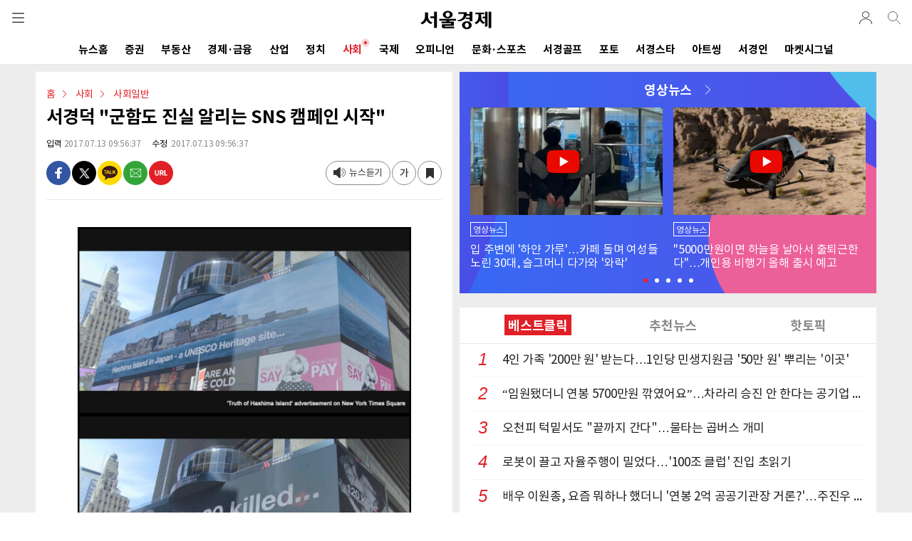

--- FILE ---
content_type: text/html; charset=utf-8
request_url: https://m.sedaily.com/NewsView/1OIGIRUL0L
body_size: 95844
content:


<!DOCTYPE html>
<html xmlns="http://www.w3.org/1999/xhtml" lang="ko" xml:lang="ko">
<head>
    
        <title>서경덕 '군함도 진실 알리는 SNS 캠페인 시작' | 서울경제</title>
        <meta name="title" content="서경덕 '군함도 진실 알리는 SNS 캠페인 시작' | 서울경제" />
        <meta name="description" content="사회 > 사회일반 뉴스: 서경덕 성신여대 교수가 뉴욕 타임스퀘어 전광판에 올렸던 ‘군함도의 진실’ 영상을 재편집해 전 세계에 배포하는 ‘SNS 글로벌..." />
        <meta name="news_keywords" content="" />
        <link rel="image_src" href="https://newsimg.sedaily.com/2017/07/13/1OIGIRUL0L_1.jpg" />
        <meta property="og:url" content="https://m.sedaily.com/NewsView/1OIGIRUL0L/GK0101" />
        <meta property="og:site" content="https://m.sedaily.com/NewsView/1OIGIRUL0L/GK0101" />
        <meta property="og:type" content="article" />
        <meta property="og:title" content="서경덕 '군함도 진실 알리는 SNS 캠페인 시작'" />
        <meta property="og:description" content="사회 > 사회일반 뉴스: 서경덕 성신여대 교수가 뉴욕 타임스퀘어 전광판에 올렸던 ‘군함도의 진실’ 영상을 재편집해 전 세계에 배포하는 ‘SNS 글로벌..." />
        <meta property="og:image" content="https://newsimg.sedaily.com/2017/07/13/1OIGIRUL0L_1.jpg" />
        <meta property="og:image:type" content="image/jpeg" />
        <meta property="og:site_name" content="서울경제">
        <meta property="article:author" content="https://www.facebook.com/sedailythumb/">
        <meta property="article:publisher" content="https://www.facebook.com/sedailythumb/" />
        <meta property="fb:app_id" content="1537222596593765">
        <meta property="article:section" content="사회">
        <meta property="article:section2" content="사회일반">
        <meta property="article:section3" content="">
        <meta property="article:published_time" content="2017-07-13T09:56:37+09:00">
        <!-- twitter tag -->
        <meta name="twitter:card" content="summary_large_image" />
        <meta name="twitter:title" content="서경덕 '군함도 진실 알리는 SNS 캠페인 시작'" />
        <meta name="twitter:description" content="사회 > 사회일반 뉴스: 서경덕 성신여대 교수가 뉴욕 타임스퀘어 전광판에 올렸던 ‘군함도의 진실’ 영상을 재편집해 전 세계에 배포하는 ‘SNS 글로벌..." />
        <meta name="twitter:image" content="https://newsimg.sedaily.com/2017/07/13/1OIGIRUL0L_1.jpg" />
            <meta property="dable:item_id" content="1OIGIRUL0L">
            <meta property="dable:author" content="김민제">
            <meta property="dable:image" content="https://newsimg.sedaily.com/2017/07/13/1OIGIRUL0L_1_m.jpg">
        <meta property="dd:content_id" content="1OIGIRUL0L">
        <meta property="dd:title" content="​서경덕 '군함도 진실 알리는 SNS 캠페인 시작'​">
        <meta property="dd:author" content="김민제">
        <meta property="dd:category" content="사회일반">
        <meta property="dd:published_time" content="2017-07-13T09:56:37+09:00">
        <meta property="dd:modified_time" content="2017-07-13T09:56:37+09:00">
        <meta property="dd:publisher" content="서울경제신문">
        <meta property="dd:availability" content="true">
        <meta property="ngh:id" content="1OIGIRUL0L">
        <meta property="ngh:title" content="​서경덕 '군함도 진실 알리는 SNS 캠페인 시작'​">
        <meta property="ngh:author" content="김민제">
        <meta property="ngh:email" content="summerbreeze@sedaily.com">
        <meta property="ngh:jpart">
        <meta property="ngh:section" content="사회일반">
        <meta property="article:published_time" content="2017-07-13T09:56:37+09:00">
        <meta property="article:modified_time" content="2017-07-13T09:56:37+09:00">



<meta name="robots" content="max-image-preview:large">

<meta http-equiv="Content-Type" content="text/html; charset=utf-8" />
<meta http-equiv="X-UA-Compatible" content="IE=edge" />
<meta name="format-detection" content="telephone=no">
<meta name="viewport" content="initial-scale=1.0,minimum-scale=1.0,maximum-scale=1.0, user-scalable=no">


<link rel="shortcut icon" type="image/x-icon" href="https://img.sedaily.com/Html/Common/sedV2.ico" />
<link rel="icon" href="https://img.sedaily.com/Html/Common/sedV2.ico" type="image/x-icon" />
<link rel="apple-touch-icon-precomposed" sizes="228x228" href="https://img.sedaily.com/Html/Common/favicon-228.png">
<link rel="apple-touch-icon-precomposed" sizes="195x195" href="https://img.sedaily.com/Html/Common/favicon-195.png">
<link rel="apple-touch-icon-precomposed" sizes="152x152" href="https://img.sedaily.com/Html/Common/favicon-152.png">
<link rel="apple-touch-icon-precomposed" sizes="144x144" href="https://img.sedaily.com/Html/Common/favicon-144.png">
<link rel="apple-touch-icon-precomposed" sizes="120x120" href="https://img.sedaily.com/Html/Common/favicon-120.png">
<link rel="apple-touch-icon-precomposed" sizes="114x114" href="https://img.sedaily.com/Html/Common/favicon-114.png">
<link rel="apple-touch-icon-precomposed" sizes="72x72" href="https://img.sedaily.com/Html/Common/favicon-72.png">
<link rel="apple-touch-icon-precomposed" href="https://img.sedaily.com/Html/Common/favicon-57.png">



    <script type="application/ld+json">
        {
            "@context": "http://schema.org",
            "@type": "NewsArticle",
            "mainEntityOfPage": {
            "@type": "WebPage",
            "@id": "https://www.sedaily.com/NewsView/1OIGIRUL0L"
            },
            "headline": "서경덕 &#39;군함도 진실 알리는 SNS 캠페인 시작&#39;",    
            "image": {
            "@type": "ImageObject",
            "url": "https://newsimg.sedaily.com/2017/07/13/1OIGIRUL0L_1.jpg",
            "width": 444,
            "height": 750
            },
            "datePublished": "2017-07-13T09:56:37+09:00",
            "dateModified": "2017-07-13T09:56:37+09:00;",
            "author": {
            "@type": "Person",
            "name": "김민제"
            },
            "publisher": {
            "@type": "Organization",
            "name": "서울경제",
            "logo": {
            "@type": "ImageObject",
            "url": "https://img.sedaily.com/Html/common/logo.png",
            "width": 195,
            "height": 68
        }
        },
        "description": "사회 &gt; 사회일반 뉴스: 서경덕 성신여대 교수가 뉴욕 타임스퀘어 전광판에 올렸던 ‘군함도의 진실’ 영상을 재편집해 전 세계에 배포하는 ‘SNS 글로벌..."
        
        }
    </script>
    <link rel="canonical" href="https://www.sedaily.com/NewsView/1OIGIRUL0L" />
    <link rel="amphtml" href="https://m.sedaily.com/NewsViewAmp/1OIGIRUL0L">


<script src="/Bundle/Js?v=vHlOpBvdzFbgPU6Xtri8un8Av2Tz5D0phvkqdHdf30w1"></script>



<link href="/Bundle/Css?v=RkSO3kKx-r1gXGFubji4V8R3kFNTc_BblmJHsCibL001" rel="stylesheet"/>

        <script type="text/javascript" src="//wcs.naver.net/wcslog.js"></script>
        <script type="text/javascript">if (!wcs_add) var wcs_add = {}; wcs_add["wa"] = "d2c8cc65918200"; wcs_do();</script>
        <script src="/Inc/Js/dable_m.js"></script>


<script type="text/javascript">
    
    var ChkMobile = $.Cookie('mobile');
    if (ChkMobile == "m") {
        $.Cookie('mobile', '', { expires: -1, domain: '.sedaily.com' });
    }

	
    var NClass = "GK0101";
</script>
<script async src="https://securepubads.g.doubleclick.net/tag/js/gpt.js" crossorigin="anonymous"></script>


<script>
    var googletag = googletag || {};
    googletag.cmd = googletag.cmd || [];
</script>




        <script>
    window.dataLayer = window.dataLayer || [];
    dataLayer.push({
        
        "event": "user_details",
        
        "user_id": "",
        
        "gender": "",
        
        "yob": "",
        
        "country": ""
    });
    window.dataLayer = window.dataLayer || [];
    dataLayer.push({
        
        "event": "article_view",
        
        "headline": "서경덕 &quot;군함도 진실 알리는 SNS 캠페인 시작&quot;",
        
        "article_id": "1OIGIRUL0L",
        
        "content_category": "사회",
        
        "content_subcategory":  "사회일반",
        
        "article_type": "",
        
        "author_name": "김민제",
        
        "publish_date": "2017-07-13",
        
        "publish_time": "09:56:37",
        
        "feature_type": "",
        
        "article_tags": ""
    });
    window.dataLayer = window.dataLayer || [];
    dataLayer.push({
        
        "event": "article_info",
        
        "userId": "",
        
        "EnrollClass": "",
        
        "Nid": "1OIGIRUL0L",
        
        "NTitle": "서경덕 &quot;군함도 진실 알리는 SNS 캠페인 시작&quot;",
        
        "NewsOutDate": "2017-07-13",
        
        "NewsOutTime": "09:56:37",
        
        "JName": "김민제",
        
        "JPart": "편집국",
        
        "JPart_Sub": "",
        
        "NClassWeb": "사회",
        
        "NClassWeb_Sub": "사회일반",
        
        "JEmail": "summerbreeze@sedaily.com"
    });
        </script>

<!-- Google Tag Manager (GA4)-->
<script>
    (function (w, d, s, l, i) {
        w[l] = w[l] || []; w[l].push({
            'gtm.start':
                new Date().getTime(), event: 'gtm.js'
        }); var f = d.getElementsByTagName(s)[0],
            j = d.createElement(s), dl = l != 'dataLayer' ? '&l=' + l : ''; j.async = true; j.src =
                'https://www.googletagmanager.com/gtm.js?id=' + i + dl; f.parentNode.insertBefore(j, f);
    })(window, document, 'script', 'dataLayer', 'GTM-NB6HVQ8');</script>
<!-- End Google Tag Manager -->
<!-- sas -->
<script type="text/javascript">
    var _soa = window._soa = window._soa || [];
    var track = 'https://uac.sedaily.com';
    (function () {
        var u = track + "/js/";
        _soa.push(['setTracker', track]);
        _soa.push(['setSid', '01']);
        var d = document, g = d.createElement('script'), s = d.getElementsByTagName('script')[0];
        g.async = true; g.src = u + 'sas.js'; s.parentNode.insertBefore(g, s);
    })();
</script>
<!-- End sas -->

    
    

    
    <script async src="https://pagead2.googlesyndication.com/pagead/js/adsbygoogle.js?client=ca-pub-3417958662512297" crossorigin="anonymous"></script>
</head>
<body>
    
    <div style="position:fixed; top:0; z-index:999; height:100%; width:100%; display:none;" id="commonLayer"></div>

    



<!--header-->
<div id="topMenu">
    <header id="header" class="com_header">
        <div class="gnb" id="commonGnb">
            <div class="sub_logo"><a href="https://m.sedaily.com"><img src="https://img.sedaily.com/V2/Images/logo.svg" alt="서울경제"></a></div>
            <a href="javascript:ShowMenu('allMenu')" class="btn btn_menu" data-transition="slide">전체메뉴</a>

            <!--out클래스 추가시 로그아웃 아이콘 변경-->
            <div class="info_log out">
                <a href="https://account.sedaily.com/login" class="info_btn ">로그인</a>
                <ul class="menu_myinfo">
                    <li><a href="https://m.sedaily.com/Account/MyPage/Journalist">기자 구독</a></li>
                    <li><a href="https://m.sedaily.com/Account/MyPage/Serialization/">연재 구독</a></li>
                    <li><a href="https://m.sedaily.com/News/NewsView/NewsScrapList">저장 기사</a></li>
                    <li><a href="https://account.sedaily.com/myinfo">회원정보</a></li>
                    <li><a href="https://account.sedaily.com/logout">로그아웃</a></li>
                </ul>
            </div>
            
            <a href="/Search" class="btn btn_search"></a>
        </div>
        <div class="gnb" style="display:none" id="newViewGnb">
            <div class="sub_logo">
                <a href="https://m.sedaily.com" class="logo"><img src="https://img.sedaily.com/V2/Images/logo.svg" alt="서울경제"></a>
            </div>
            <div><a href="javascript:void(0)" class="article_tit" id="aticleTitle"></a></div>
            <a href="javascript:ShowMenu('allMenu')" class="btn btn_menu" data-transition="slide">전체메뉴</a>
            <!--out클래스 추가시 로그아웃 아이콘 변경-->
            <div class="info_log out">
                <a href="https://account.sedaily.com/login" class="info_btn ">로그인</a>
                <ul class="menu_myinfo">
                    <li><a href="https://m.sedaily.com/Account/MyPage/journalist">기자 구독</a></li>
                    <li><a href="https://m.sedaily.com/Account/MyPage/Serialization/">연재 구독</a></li>
                    <li><a href="https://m.sedaily.com/News/NewsView/NewsScrapList">저장 기사</a></li>
                    <li><a href="https://account.sedaily.com/myinfo">회원정보</a></li>
                    <li><a href="https://account.sedaily.com/logout">로그아웃</a></li>
                </ul>
            </div>
            <a href="/Search" class="btn btn_search"></a>
            <a class="btn btn_share" id="NewsViewShare" _Nid="" _Title="" _NClass="" _NClassName="" _Img=""></a>
            <div class="bar"></div>
        </div>
        <!--nav-->
        <nav class="gnb-swipe">
            <div class="hide">메뉴 네비게이션</div>
            <ul class="swiper-wrapper">
                        <li class="swiper-slide" id="Menu1_AL"><a href="https://m.sedaily.com/" onclick="MenuLink('/')">뉴스홈<span class="cir"></span></a></li>
                        <li class="swiper-slide" id="Menu1_GA"><a href="https://m.sedaily.com/NewsList/GA" onclick="MenuLink('/GA')">증권<span class="cir"></span></a></li>
                        <li class="swiper-slide" id="Menu1_GB"><a href="https://m.sedaily.com/NewsList/GB" onclick="MenuLink('/GB')">부동산<span class="cir"></span></a></li>
                        <li class="swiper-slide" id="Menu1_GC"><a href="https://m.sedaily.com/NewsList/GC" onclick="MenuLink('/GC')">경제&#183;금융<span class="cir"></span></a></li>
                        <li class="swiper-slide" id="Menu1_GD"><a href="https://m.sedaily.com/NewsList/GD" onclick="MenuLink('/GD')">산업<span class="cir"></span></a></li>
                        <li class="swiper-slide" id="Menu1_GE"><a href="https://m.sedaily.com/NewsList/GE" onclick="MenuLink('/GE')">정치<span class="cir"></span></a></li>
                        <li class="swiper-slide" id="Menu1_GK"><a href="https://m.sedaily.com/NewsList/GK" onclick="MenuLink('/GK')">사회<span class="cir"></span></a></li>
                        <li class="swiper-slide" id="Menu1_GF"><a href="https://m.sedaily.com/NewsList/GF" onclick="MenuLink('/GF')">국제<span class="cir"></span></a></li>
                        <li class="swiper-slide" id="Menu1_GG"><a href="https://m.sedaily.com/NewsList/GG" onclick="MenuLink('/GG')">오피니언<span class="cir"></span></a></li>
                        <li class="swiper-slide" id="Menu1_GH"><a href="https://m.sedaily.com/NewsList/GH" onclick="MenuLink('/GH')">문화&#183;스포츠<span class="cir"></span></a></li>
                        <li class="swiper-slide" id="Menu1_XC"><a href="https://m.sedaily.com/NewsList/XC" onclick="MenuLink('/XC')">서경골프<span class="cir"></span></a></li>
                        <li class="swiper-slide" id="Menu1_PT"><a href="/DigitalNews/G/1/" onclick="MenuLink('/DigitalNews/G/1/')">포토<span class="cir"></span></a></li>
                        <li class="swiper-slide" id="Menu1_GL"><a href="https://m.sedaily.com/NewsList/GL" onclick="MenuLink('/GL')">서경스타<span class="cir"></span></a></li>
                        <li class="swiper-slide" id="Menu1_GV"><a href="https://m.sedaily.com/NewsList/GV" onclick="MenuLink('/GV')">아트씽<span class="cir"></span></a></li>
                <li class="swiper-slide" id="Menu1_SedIn"><a href="https://m.sedaily.com/SedIn/" onclick="MenuLink('/SedIn/')">서경인<span class="cir"></span></a></li>
                <li class="swiper-slide" id="Menu1_MSignal"><a href="https://m.sedaily.com/AwesomeMoney/" onclick="MenuLink('/AwesomeMoney/')">마켓시그널<span class="cir"></span></a></li>
            </ul>
        </nav>
        <!--//nav-->
    </header>
    <!--//header-->
</div>

<div style="position:fixed; display:none; background:#fff; width:100%; height:100%; z-index:199; top:0; overflow:auto;" id="allMenu">
    <header id="header" class="bd">
        <div class="gnb">
            <div class="sub_logo">
                <a href="https://m.sedaily.com"><img src="https://img.sedaily.com/V2/Images/logo.svg" alt="서울경제"></a>
            </div>
            <a href="https://m.sedaily.com" class="btn btn_home">home</a>
            <a href="javascript:ShowMenu('topMenu')" class="btn btn_history">close</a>
        </div>
    </header>
    <div class="content_area">
        <div class="content all_menu_con">
            <!--menu list-->
            <div class="menu_pannel">
                
                <div class="con_tit bd login_area before" id="divLogin">
                    
                    <div class="login"><a href="https://account.sedaily.com/login">로그인</a></div>
                    <a href="https://account.sedaily.com/join" class="join">회원가입</a>
                </div>

                <div class="con_tit bd login_area" style="display:none" id="divLoginInfo">
                    <div class="login" id="divIdInfo"></div>
                    <div class="join">
                        
                        <a href="https://account.sedaily.com/logout">로그아웃</a>
                    </div>
                </div>

                <div class="con_tit bd al_left">뉴스</div>

                <ul class="all_menu_list cefix">
                    <li><a href="https://m.sedaily.com/NewsList/GA/">증권</a></li>
                    <li><a href="https://m.sedaily.com/NewsList/GB/">부동산</a></li>
                    <li><a href="https://m.sedaily.com/NewsList/GC/">경제·금융</a></li>
                    <li><a href="https://m.sedaily.com/NewsList/GD/">산업</a></li>
                    <li><a href="https://m.sedaily.com/NewsList/GE/">정치</a></li>
                    <li><a href="https://m.sedaily.com/NewsList/GK/">사회</a></li>
                    <li><a href="https://m.sedaily.com/NewsList/GF/">국제</a></li>
                    <li><a href="https://m.sedaily.com/NewsList/GG/">오피니언</a></li>
                    <li><a href="https://m.sedaily.com/NewsList/GH/">문화·스포츠</a></li>
                    <li><a href="https://m.sedaily.com/NewsList/XC/">서경골프</a></li>
                    <li><a href="https://m.sedaily.com/DigitalNews/G/1">영상·포토</a></li>
                    <li><a href="https://m.sedaily.com/NewsList/GL/">서경스타</a></li>
                    <li><a href="https://m.sedaily.com/NewsList/GV/">아트씽</a></li>
                </ul>
            </div>
            <!--//menu list-->
            <!--menu list-->
            <div class="menu_pannel">
                <div class="con_tit bd al_left">주요서비스</div>
                <ul class="all_menu_list cefix">
                    <li><a href="https://m.sedaily.com/v/Rank/">주요뉴스</a></li>
                    <li><a href="https://m.sedaily.com/v/RankPopular/">인기뉴스</a></li>
                    <li><a href="https://m.sedaily.com/v/RankAll/">실시간 뉴스</a></li>
                    <li><a href="https://m.sedaily.com/v/Issue/">핫이슈</a></li>
                    <li><a href="https://m.sedaily.com/Cube/">연재</a></li>
                    
                    <li><a href="https://m.sedaily.com/AwesomeMoney">마켓시그널</a></li>
                    <li><a href="https://m.sedaily.com/SedIn">서경IN</a></li>
                    <li><a href="https://m.sedaily.com/Journalist/Content/List/">기자채널</a></li>
                        
                    
                    
                </ul>
            </div>
            <!--//menu list-->
            <!--menu list-->
            <div class="menu_pannel">
                <div class="con_tit bd al_left">서경 e-Paper</div>
                <div class="newsletter_apply">
                    <a href="https://m.sedaily.com/DigitalPaper" class="btn_newsletter">지면 PDF 보기</a>
                </div>
            </div>
            <!--//menu list-->
            <div class="menu_pannel">
                <div class="con_tit bd al_left">패밀리 사이트</div>
                <ul class="all_menu_list cefix">
                    <li><a href="https://signalm.sedaily.com/">시그널</a></li>
                    <li><a href="https://decenter.kr/">디센터</a></li>
                    <li><a href="https://lifejump.co.kr/">라이프점프</a></li>
                      
                    
                    <li><a href="https://m.sentv.co.kr">서울경제TV</a></li>
                            
                    <li><a href="http://www.koreatimes.com">미주한국일보</a></li>
                    <li><a href="https://www.radioseoul1650.com">라디오서울</a></li>
                    
                </ul>
            </div>
            <!--뉴스레터 구독신청-->
            
            <div class="menu_pannel">
                <div class="con_tit bd al_left">뉴스레터 신청</div>
                <div class="newsletter_apply">
                    <a href="javascript:NewsLetterConfirm()" class="btn_newsletter">뉴스레터 신청하기</a>
                </div>
            </div>
            <!--/뉴스레터 구독신청-->
            <!--구독안내-->
            <div class="menu_pannel">
                <div class="con_tit bd al_left">구독 안내</div>
                <div class="newsletter_apply">
                    <a href="https://m.sedaily.com/DigitalPaper/NPaperInfo" class="btn_newsletter">구독 안내</a>
                </div>
            </div>
            <!--/구독안내-->
            <!--공지사항-->
            <div class="menu_pannel">
                <div class="con_tit bd al_left">공지 & 제보</div>
                <div class="newsletter_apply">
                    
                    <a href="https://m.sedaily.com/Info/Board/List/1" class="btn_newsletter">공지사항</a>
                    <a href="https://m.sedaily.com/Info/Company/Jebo" class="btn_newsletter">제보</a>
                </div>
            </div>
            <!--/공지사항-->
        </div>
        <footer id="pop_footer">
            <span>ⓒ 서울경제 </span> All right reserved.
        </footer>
    </div>
</div>



<script type="text/javascript">

    var wd = $(window).width();

    var swiper7 = undefined;

    
    $(document).ready(function () {

        if (CV($.Cookie('ckMemberKey'))) {
            $("#divLogin").hide();

            //로그인 아이콘 노출
            $('.info_log').addClass("out");
            $(".info_log > .info_btn").attr("href", "javascript:void(0)");

            var ckmemberJson = jJson("/memberemail?Email=" + $.Cookie('ckMemberEmail'), "GET");
            var ckMemberEmail = ckmemberJson.ckMemberEmail.split('@');

            $("#divIdInfo").html("<a href='https://m.sedaily.com/Account/MyPage/Journalist'>" + ckMemberEmail[0] + "님</a>")
            $("#divLoginInfo").show();
        } else {
            $('.info_log').removeClass("out");
        }

        //로그인 이미지 클릭
        if ($('.info_log').hasClass('out')) {
            $('.info_btn').click(function () {
                $('.menu_myinfo').toggleClass('show')
            })
        }

        $('body').on('click', function (e) {
            var $tgPoint = $(e.target);
            var $popInfoBtn = $tgPoint.hasClass('info_btn')
            var $popInfoList = $tgPoint.hasClass('menu_myinfo')
            if (!$popInfoBtn && !$popInfoList) {
                $('.menu_myinfo').removeClass('show');
            }
        });

        initSwiper();

        $(window).resize(function () {
            wd = $(window).width();
            initSwiper();
        });
    });


    function initSwiper() {
        var swipe_location = 0;
        //gnb
         swiper7 = new Swiper(".gnb-swipe", {
                slidesPerView: "auto",
            }  );
            var currentUrl = window.location.href;

            //if (currentUrl.includes("Issue")) {
            //    swipe_location = 1;
            //}
            //else if (currentUrl.includes("Cube")) {
            //    swipe_location = 2;
            //}
            //else if (currentUrl.includes("AwesomeMoney")) {
            //    swipe_location = 3;
            //}
            //else if (currentUrl.includes("Digital")) {
            //    swipe_location = 4;
            //}
            //else if (currentUrl.includes("Rank") || currentUrl.includes("RankPopular")) {
            //    swipe_location = 5;
            //}
            if (currentUrl.includes("GD")) {
                swipe_location = 1;
            }
            else if (currentUrl.includes("GE")) {
                swipe_location = 2;
            }
            else if (currentUrl.includes("GK") || currentUrl.includes("GF")) {
                swipe_location = 3;
            }
            else if (currentUrl.includes("GG") || currentUrl.includes("GH")) {
                swipe_location = 5;
            }
            else if (currentUrl.includes("XC")) {
                swipe_location = 8;
            }
            else if (currentUrl.includes("GV") || currentUrl.includes("GL") || currentUrl.includes("Digital")) {
                swipe_location = 10;
            }
            else if (currentUrl.includes("AwesomeMoney")) {
                swipe_location = 12;
            }

        swiper7.slideTo(swipe_location, 500, false);

        //if (wd > 500 && swiper7 != undefined) {
        //    swiper7.destroy();
        //    swiper7 = undefined;
        //}
        //2024.04.23 dblee 서경In(상단 메뉴 제외 )
        if (menuUrl.indexOf('/ELECTION2024') > -1 || menuUrl.indexOf('/SEDIN') > -1 || menuUrl.indexOf('/AWESOMEMONEY') > -1) {
            $(".gnb-swipe").hide();
        }

    }
    //메뉴 링크 class로 구분
    var menuUrl = location.href.toUpperCase();

    if (menuUrl.indexOf('/NEWS') > -1 && menuUrl.indexOf('/NEWSARCHIVE') == -1 && menuUrl.includes('/NewsList')) {
        $('#Menu1_AL').addClass("on");
    } else if (menuUrl.indexOf('/ISSUE') > -1) {
        $('#Menu1_Issue').addClass("on");           //.contents().wrap("<h1></h1>")
    } else if (menuUrl.indexOf('/RANK') > -1) {
        $('#Menu1_Rank').addClass("on");            //.contents().wrap("<h1></h1>")
    } else if (menuUrl.indexOf('/DIGITAL') > -1) {
        $('#Menu1_PT').addClass("on");         //.contents().wrap("<h1></h1>")
    } else if (menuUrl.indexOf('/ELECTION') > -1) {
        $('#Menu1_Election').addClass("on");       //.contents().wrap("<h1></h1>")
    } else if (menuUrl.indexOf('/AWESOMEMONEY') > -1) {
        $('#Menu1_MSignal').addClass("on");         //.contents().wrap("<h1></h1>")
    } else if (menuUrl.indexOf('/NEWSARCHIVE') > -1 || menuUrl.indexOf('/COMMONERROR') > -1
        || menuUrl.indexOf('/ERROR500') > -1 || menuUrl.indexOf('/ERROR404') > -1) {
    } else if (menuUrl.indexOf('/GA') > -1) {
        $('#Menu1_GA').addClass("on");
    } else if (menuUrl.indexOf('/GB') > -1) {
        $('#Menu1_GB').addClass("on");
    } else if (menuUrl.indexOf('/GC') > -1) {
        $('#Menu1_GC').addClass("on");
    } else if (menuUrl.indexOf('/GD') > -1) {
        $('#Menu1_GD').addClass("on");
    } else if (menuUrl.indexOf('/GE') > -1) {
        $('#Menu1_GE').addClass("on");
    } else if (menuUrl.indexOf('/GK') > -1) {
        $('#Menu1_GK').addClass("on");
    } else if (menuUrl.indexOf('/GF') > -1) {
        $('#Menu1_GF').addClass("on");
    } else if (menuUrl.indexOf('/GG') > -1) {
        $('#Menu1_GG').addClass("on");
    } else if (menuUrl.indexOf('/GH') > -1) {
        $('#Menu1_GH').addClass("on");
    } else if (menuUrl.indexOf('/XC') > -1) {
        $('#Menu1_XC').addClass("on");
    } else if (menuUrl.indexOf('/GL') > -1) {
        $('#Menu1_GL').addClass("on");
    } else if (menuUrl.indexOf('/GV') > -1) {
        $('#Menu1_GV').addClass("on");
    } else if (menuUrl.indexOf('/NEWSVIEW') > -1 || menuUrl.indexOf('/ACCOUNT') > -1 || menuUrl.indexOf('/JOURNALIST') > -1 || menuUrl.indexOf('/CUBE') > -1) {
        // NewsView 일경우 NewsView 에서 스크립트 사용
        $('#Menu1_AL').removeClass("on");
    } else {
        // 무조건 메인으로 봄
        $('#Menu1_AL').addClass("on");
    }

    if ("/newsview/1oigirul0l" == "/main/content/_index") {
        $("#commonGnb > .sub_logo").contents().unwrap().wrap("<h1></h1>");
    }

    //gnb
    $("#commonGnb").show();
    $("#header").addClass("com_header");

    if ((menuUrl.indexOf('/NEWSVIEW') > -1)) {
        if ((menuUrl.indexOf('/NEWS/NEWSVIEW/NEWSSCRAPLIST') > -1)) {
            //기사저장 GNB
        } else {
            $("#header").removeClass("com_header").addClass("article_header").show();
            $("#commonGnb").hide();
            $("#newViewGnb").show();
        }
    }

    //2024.02.20 dblee 2024_총선(상단 메뉴 제외)
    //2024.04.23 dblee 서경In(상단 메뉴 제외 )
    if (menuUrl.indexOf('/ELECTION2024') > -1 || menuUrl.indexOf('/SEDIN') > -1 || menuUrl.indexOf('/AWESOMEMONEY') > -1) {
        $(".gnb-swipe").hide();
    }

    

    
    function ShowMenu(_target) {
        $("#allMenu").hide();
        $("#topMenu").show();


        if (_target == "allMenu") {
            $("#topMenu").hide();
            $("#" + _target).show();
            $("#iwm_xbtn").hide();

        } else {
            $("#iwm_xbtn").show();
        }
    }

    
    function TopSearchOpen(_type) {
        $("#scKeyword").val('');
        $("#TopSearch, #searchInfo").hide();
        $("#topMenu").show();


        if (_type == "show") {
            $("#topMenu").hide();
            $("#TopSearch").show();
        }
    }

    
	$("input[id=FooterEmail]").keypress(function (event) {
		if (event.which == 13) {
			$("#FooterEmailWrite").click();
			return false;
		}
	});

    
    function NewsLetterConfirm() {
        // 2023.07.13 m542000 페이지 로드 수정(핸드폰 가로모드시 스크롤 문제)
        location.href = "/News/NewsView/NewsLetterConfirmAjax";
        //commonLayerAjax("/News/NewsView/NewsLetterConfirmAjax");
	}
</script>


    <!--content-->
    <div class="content_area" id="contentArea">
        




        <script>
            googletag.cmd.push(function() {
                var mapping = googletag.sizeMapping().
                    addSize([340, 0], [[336, 280], [1, 1]]).
                    addSize([0, 0], [[300, 250]]).
                    build();

                    googletag.defineSlot('/131439357/M_view_336x280', [[1, 1], [300, 250], [336, 280]], 'div-gpt-ad-1566459419837-0').defineSizeMapping(mapping).addService(googletag.pubads());    //기사뷰 내 박스배너
                    googletag.defineSlot('/131439357/M_relation_text_350x24_00', [[320, 28], [350, 28]], 'div-gpt-ad-1574234260728-0').addService(googletag.pubads());                              //관련기사 하단 한 줄 광고 1
                    googletag.defineSlot('/131439357/M_relation_1text_350x24', [[320, 28], [350, 28]], 'div-gpt-ad-1574234287696-0').addService(googletag.pubads());                                //관련기사 하단 한 줄 광고 2
                    googletag.defineSlot('/131439357/M_byline_6Text_320x210', [[320, 192], [340, 210], [350, 192], [320, 210]], 'div-gpt-ad-1574234398380-0').addService(googletag.pubads());       //시선집중
                    googletag.defineSlot('/131439357/M_middle_8Text_2thumb', [[320, 510], [350, 256], [340, 510], [320, 256]], 'div-gpt-ad-1574237280594-0').addService(googletag.pubads());        //화제집중
                    googletag.defineSlot('/131439357/M_middle_2thumb', [[350, 155], [320, 155]], 'div-gpt-ad-1574238122198-0').addService(googletag.pubads());                                      //하단 포토 광고
                    //googletag.defineSlot('/131439357/M_middle_336x280', [[300, 250], [336, 280]], 'div-gpt-ad-1560324182540-0').defineSizeMapping(mapping).addService(googletag.pubads());          //하단 스퀘어배너
                    googletag.defineSlot('/131439357/M_middle_336x280', [[1, 1], [300, 250], [336, 280]], 'div-gpt-ad-1590126836738-0').defineSizeMapping(mapping).addService(googletag.pubads());  //하단 스퀘어배너
                    //googletag.defineSlot('/131439357/M_view_line_320x50', [320, 50], 'div-gpt-ad-1560324286782-0').addService(googletag.pubads());                                                  //하단 띠 배너
                    googletag.defineSlot('/131439357/M_08_line_320x50', [320, 50], 'div-gpt-ad-1675755256276-0').addService(googletag.pubads());                                                      //2023.02.08 dblee 광고코드 변경
                    // googletag.defineSlot('/131439357/M_view_line_320x50_E', [320, 50], 'div-gpt-ad-1560325685193-0').addService(googletag.pubads());                                                        //하단 띠 배너
                    googletag.defineSlot('/131439357/M_09_bottom_320x365', [[336, 280], [320, 365], 'fluid', [300, 250], [350, 365]], 'div-gpt-ad-1640581683294-0'). addService(googletag.pubads());
                    googletag.defineSlot('/131439357/M_10_view_300x250', [[336, 280], [300, 250]], 'div-gpt-ad-1707113286654-0').addService(googletag.pubads());                                          //2024.02.07 dblee 본문 중간 배너광고 추가

                    googletag.defineSlot('/131439357/M_12_Bottom_300x600', [[300, 250], [336, 280], [300, 600]], 'div-gpt-ad-1750223844043-0').addService(googletag.pubads());                            //2025.06.18 dblee 광고 추가

                        
                        googletag.defineSlot('/131439357/M_Top_320x50', [[2, 2], [320, 70], [350, 70], [320, 100], [320, 50]], 'div-gpt-ad-1560824183613-0').addService(googletag.pubads());        //일반
                        

                    googletag.pubads().enableSingleRequest();
                    googletag.pubads().collapseEmptyDivs(true, true);
                    googletag.enableServices();
                });
        </script>


<script src="/Inc/Js/imageCheckingBox.js"></script>
<div class="content article_wrap">
    <!--left 영역-->
    <div class="col-left">
        <!--메인배너-->

        <!--//메인배너-->
        <div class="con_article f_17">
            <div class="headline">
                        <span class="point">
                            <span><a href="https://m.sedaily.com">홈</a></span>
                            <span><a href="https://m.sedaily.com/RankAll/GK">사회</a></span>
                            <span>사회일반</span>
                        </span>

                <h1>서경덕 &quot;군함도 진실 알리는 SNS 캠페인 시작&quot;</h1>
                <div class="article_info">
                    <span class="url_txt"><em>입력</em>2017.07.13 09:56:37</span>
                    <span class="url_txt">
                        <em>수정</em>

                        2017.07.13 09:56:37
                    </span>
                </div>
                <div class="sns_area">
                    <a href="javascript:SnsShare('fb')" class="btn_face">facebook</a>
                    <a href="javascript:SnsShare('twt')" class="btn_twit">twitter</a>
                    <a href="javascript:SnsShareKkt('')" class="btn_kakao">kakao</a>
                    <a href="javascript:ViewSendEail()" class="btn_email">email</a>
                    <a href="javascript:viewAddressOpen()" class="btn_url">복사</a>
                </div>
                <div class="util_area">

                    
                    <a href="javascript:NewsAudio()" class="btn_listen "><span>뉴스듣기</span></a>
                    <!-- 뉴스 듣는 중일때 나오는 버튼<a href="#" class="btn_listen on"><span>뉴스듣는중</span></a>-->
                    <a href="javascript:void(0)" class="btn_size">가</a>

                    <a href="javascript:SaveNews('1OIGIRUL0L','GK01')" class="btn_bookmark " title="기사저장">저장</a>
                </div>
            </div>

            <div class="article_summary">
                        <p></p>

            </div>
            <div class="article" itemprop="articleBody">
<div class="al_cen"><div class="article_img"><a href="/PhotoViewer/1OIGIRUL0L/1"><span class="photo" style="width:80%"><img src="https://newsimg.sedaily.com/2017/07/13/1OIGIRUL0L_1.jpg" alt="유튜브 영상 캡쳐/ 연합뉴스"><span  class="btn_big"></span></a></span><span class="article_text">유튜브 영상 캡쳐/ 연합뉴스</span></div></div><BR><BR><iframe src="//io1.innorame.com/imp/b3pLEAm49a64.iframe" width="100%" height="66" allowTransparency = "true" marginwidth="0" marginheight="0" hspace="0" vspace="0" frameborder="0" scrolling="no" style="width:280px;min-width:100%;position:relative;"></iframe>서경덕 성신여대 교수가 뉴욕 타임스퀘어 전광판에 올렸던 ‘군함도의 진실’ 영상을 재편집해 전 세계에 배포하는 ‘SNS 글로벌 캠페인’을 13일부터 시작했다고 밝혔다. <BR><BR>이를 위해 지난 3~9일(현지시간) 타임스퀘어에 올렸던 15초 분량의 영상을 30초 분량으로 늘려 재편집했다. 또 한국어, 영어, 중국어, 일본어 등 4개 국어로 “일제강저기 나가사키시 군함도(端島·하시마섬) 탄광에는 조선인 600여 명이 강제 징용돼 120여 명이 목숨을 잃었다. 그러나 일본 정부는 이를 인정하지 않고 역사 왜곡만 계속하고 있다”는 내용을 자막으로 담았다. <BR><BR>서 교수는 이 영상을 유튜브, 페이스북, 인스타그램, 트위터에 올려 전 세계 사용자에게 배포했다. 미국의 핀터레스트·영국 버즈피드·일본 아메바·러시아 얀덱스·중국 유쿠와 바이두 등 주요 10개국 대표 포털사이트와 뉴욕타임스·월스트리트저널·워싱턴포스트·CNN·로이터통신 등 80여 개국 주요 언론사의 트위터에도 영상을 넣었다. <BR><BR><span class=''><div style='text-align: center;max-width: 336px;margin: 0 auto;'><div id='div-gpt-ad-1566459419837-0'><script>googletag.cmd.push(function() { googletag.display('div-gpt-ad-1566459419837-0'); });</script></div></div></span><br>또 세계 50개국 한인회와 유학생 커뮤니티 등에도 영상을 보내 재외동포들의 캠페인 참여를 독려하고 있다.<BR><BR><div class="ad_banner">  <h2>관련기사</h2><div id="dablewidget_6Xg4YLoN" data-widget_id="6Xg4YLoN">  <script>(function (d, a, b, l, e, _) {if (d[b] && d[b].q) return; d[b] = function () { (d[b].q = d[b].q || []).push(arguments) }; e = a.createElement(l);e.async = 1; e.char= 'utf-8'; e.src = '//static.dable.io/dist/plugin.min.js';_ = a.getElementsByTagName(l)[0]; _.parentNode.insertBefore(e, _);})(window, document, 'dable', 'script');dable('setService', 'm.sedaily.com');dable('sendLogOnce');dable('renderWidget', 'dablewidget_6Xg4YLoN');  </script></div></div><BR><BR>서 교수는 “지난주 타임스퀘어 광장 전광판에 영상이 올라간 후 중국과 일본 언론에도 많이 노출되는 등 외신을 통한 ‘2차 홍보’가 이뤄졌다. 특히 강제징용 대상국이었던 중국에서는 30여 개 매체에 소개됐다”면서 “이 영상의 상징성을 활용해 국내외 네티즌과 함께 힘을 모아 SNS를 통한 ‘3차 홍보’를 진행하는 것”이라고 설명했다. 이어 “타임스퀘어 광고는 6천여 명의 네티즌과 영화 ‘군함도’ 제작과 출연진의 후원이 있었기에 가능했다”면서 “이번 캠페인도 SNS 유저들의 ‘공유’, ‘좋아요’, ‘리트윗’ 등의 적극적인 참여가 필요하다”고 말했다.<BR><BR>서 교수는 현재 군함도의 역사 왜곡 현장을 다니며 촬영한 사진과 근거 자료들을 활용해 ‘군함도의 진실-동영상편’을 다국어로 제작 중이다.<BR><BR>/김민제 인턴기자 summerbreeze@sedaily.com

                    <BR><BR>
                    <iframe width="100%" height="90" src="https://ad.adinc.kr/cgi-bin/PelicanC.dll?impr?pageid=096E&out=iframe" allowTransparency="true" marginwidth="0" marginheight="0" hspace="0" vspace="0" frameborder="0" scrolling="no"></iframe>
                            </div>
                <dl class="info_reporter">
                    <dd>김민제 기자</dd>
                </dl>



            
            
                    <div class="banner_mimi">
                        <a href=" https://tv.naver.com/sedaily02?tab=playlist&playlistNo=973982" target="_blank">
                        </a>
                    </div>

            <div class="article_copy" id="article_copy">
                <저작권자 ⓒ 서울경제, 무단 전재 및 재배포 금지>
            </div>



            <div id="div_addition"></div>

            <div id="div_additionV2"></div>

            <div id="div_additionV3"></div>
            <!--기자정보-->
            <!--//기자정보-->

                <div class=" banner ad_banner4">
                    <h2>시선집중</h2>
                    
                        <div id='div-gpt-ad-1574234398380-0'>
                            <script>googletag.cmd.push(function () { googletag.display('div-gpt-ad-1574234398380-0'); });</script>
                        </div>
                    
                    <iframe style="margin-top:20px;margin-bottom:20px;" width="100%" height="140" src="https://ad.adinc.kr/cgi-bin/PelicanC.dll?impr?pageid=090t&out=iframe" allowTransparency="true" marginwidth="0" marginheight="0" hspace="0" vspace="0" frameborder="0" scrolling="no"></iframe>
                </div>
                <div class=" banner ad_banner5">
                    <h2>화제집중</h2>
                    
                        <div id='div-gpt-ad-1574237280594-0'>
                            <script>
                                googletag.cmd.push(function () { googletag.display('div-gpt-ad-1574237280594-0'); });
                            </script>
                        </div>
                </div>
                <div class=" banner ad_banner6">
                    <h2>포토인포</h2>
                    
                        <div id='div-gpt-ad-1574238122198-0' style="margin-bottom:10px;">
                            <script>
                                googletag.cmd.push(function () { googletag.display('div-gpt-ad-1574238122198-0'); });
                            </script>
                        </div>
                </div>
                            <div class="ad_banner7">
                        <div id='div-gpt-ad-1590126836738-0'>
                            <script>
                                googletag.cmd.push(function () { googletag.display('div-gpt-ad-1590126836738-0'); });
                            </script>
                        </div>
                </div>
            <hr></hr>
            
                <div id="realTalkWrap" style="border:none;width:100%;overflow:hidden;">
                    <script type="application/javascript">
                        (function(a, b, c) {if (document.getElementById(a)){return;}const h = document.getElementsByTagName('head')[0];const s = document.createElement('script');
                        s.id=a;s.type='text/javascript';s.charset='utf-8';s.async=true;s.src=b;s.addEventListener("load", function(event) { if(c && typeof c == "function"){ c(); }});h.appendChild(s);
                        })('realtalkpi','//cdn1.hivenature.com/a/realtalk/realtalk.min.js',function(){if(typeof realtalk.init == "function"){realtalk.init('lpXrBXGQ');}});
                    </script>
                </div>
            <hr></hr>
        </div>
    </div>
    <!--//left 영역-->
    <!--right 영역-->
    <div class="col-right">
        <!--메인배너-->
        <div id="main_wid_banner_g640" class="main_wid_banner g640"><div id='div-gpt-ad-1560824183613-0' align='center'><script>googletag.cmd.push(function () { googletag.display('div-gpt-ad-1560824183613-0'); });</script></div></div>
        <!--//메인배너-->
        <!--디지털 뉴스-->
        
        

<div class="bg_digital">
    <div class="digital_news swiper-container" id="digital_news">
        <div class="con_tit al_cen"><a href="/DIGITAL">영상뉴스<span class="btn_more"></span></a></div>
        <div class="photo_list swiper-wrapper">
                    <div class="swiper-slide">
                        <a href="https://m.sedaily.com/NewsView/2K7DJ97228">
                            <span class="thumb_img">

                                <img src="https://newsimg.sedaily.com/2026/01/20/2K7DJ97228_3.jpg">
                                
                                    <span class="ico_movie"></span>
                            </span>
                            <span class="part">영상뉴스</span>
                            <span class="sub_text"> 입 주변에 &#39;하얀 가루&#39;…카페 돌며 여성들 노린 30대, 슬그머니 다가와 &#39;와락&#39;</span>
                        </a>
                    </div>
                    <div class="swiper-slide">
                        <a href="https://m.sedaily.com/NewsView/2K7ADASNK6">
                            <span class="thumb_img">

                                <img src="https://newsimg.sedaily.com/2026/01/13/2K7ADASNK6_3.png">
                                
                                    <span class="ico_movie"></span>
                            </span>
                            <span class="part">영상뉴스</span>
                            <span class="sub_text"> &quot;5000만원이면 하늘을 날아서 출퇴근한다&quot;…개인용 비행기 올해 출시 예고</span>
                        </a>
                    </div>
                    <div class="swiper-slide">
                        <a href="https://m.sedaily.com/NewsView/2K79VQM662">
                            <span class="thumb_img">

                                <img src="https://newsimg.sedaily.com/2026/01/12/2K79VQM662_49.jpg">
                                
                                    <span class="ico_movie"></span>
                            </span>
                            <span class="part">영상뉴스</span>
                            <span class="sub_text">현대차 &#39;로보택시&#39; 타보니…&quot;방어운전 잘 배운 똑똑한 운전병&quot;</span>
                        </a>
                    </div>
                    <div class="swiper-slide">
                        <a href="https://m.sedaily.com/NewsView/2K77LHFC3M">
                            <span class="thumb_img">

                                <img src="https://newsimg.sedaily.com/2026/01/07/2K77LHFC3M_1.gif">
                                
                                    <span class="ico_movie"></span>
                            </span>
                            <span class="part">영상뉴스</span>
                            <span class="sub_text">자동차 디스플레이도 이젠 &#39;롤러블&#39; TCL, OLED 디지털콧픽 공개[CES2026]</span>
                        </a>
                    </div>
                    <div class="swiper-slide">
                        <a href="https://m.sedaily.com/NewsView/2K77K7KTON">
                            <span class="thumb_img">

                                <img src="https://newsimg.sedaily.com/2026/01/07/2K77K7KTON_3.jpg">
                                
                                    <span class="ico_movie"></span>
                            </span>
                            <span class="part">영상뉴스</span>
                            <span class="sub_text"> 정의선도 둘러봤다…이목 쏠린 엔비디아식 자율주행차</span>
                        </a>
                    </div>
                    <div class="swiper-slide">
                        <a href="https://m.sedaily.com/NewsView/2K77K1G2SX">
                            <span class="thumb_img">

                                <img src="https://newsimg.sedaily.com/2026/01/07/2K77K1G2SX_37.jpg">
                                
                                    <span class="ico_movie"></span>
                            </span>
                            <span class="part">영상뉴스</span>
                            <span class="sub_text"> 트럼프 견제에도 中 테크굴기 美 CES서 &#39;활짝&#39; [CES2026]</span>
                        </a>
                    </div>
                    <div class="swiper-slide">
                        <a href="https://m.sedaily.com/NewsView/2K774ATSCR">
                            <span class="thumb_img">

                                <img src="https://newsimg.sedaily.com/2026/01/06/2K774ATSCR_29.jpg">
                                
                                    <span class="ico_movie"></span>
                            </span>
                            <span class="part">영상뉴스</span>
                            <span class="sub_text"> &quot;진짜 사람 아냐?&quot;…현대차 휴머노이드 &#39;아틀라스&#39; 움직임에 쏟아진 환호 [CES 2026]</span>
                        </a>
                    </div>
                    <div class="swiper-slide">
                        <a href="https://m.sedaily.com/NewsView/2K76O2J3UF">
                            <span class="thumb_img">

                                <img src="https://newsimg.sedaily.com/2026/01/05/2K76O2J3UF_3.jpg">
                                
                                    <span class="ico_movie"></span>
                            </span>
                            <span class="part">영상뉴스</span>
                            <span class="sub_text"> 라스베이거스 전광판 독식한 젠슨 황…열기 후끈[CES2026]</span>
                        </a>
                    </div>
                    <div class="swiper-slide">
                        <a href="https://m.sedaily.com/NewsView/2K76OG0XHR">
                            <span class="thumb_img">

                                <img src="https://newsimg.sedaily.com/2026/01/05/2K76OG0XHR_1.gif">
                                
                                    <span class="ico_movie"></span>
                            </span>
                            <span class="part">영상뉴스</span>
                            <span class="sub_text">K-팝 아티스트 &#39;라이즈&#39;, 삼성전자 &#39;더 퍼스트룩&#39;서 AI 비전 홍보[CES2026]</span>
                        </a>
                    </div>
                    <div class="swiper-slide">
                        <a href="https://m.sedaily.com/NewsView/2K76NTRJNS">
                            <span class="thumb_img">

                                <img src="https://newsimg.sedaily.com/2026/01/05/2K76NTRJNS_7.jpg">
                                
                                    <span class="ico_movie"></span>
                            </span>
                            <span class="part">영상뉴스</span>
                            <span class="sub_text"> CES 무대에 아이돌 라이즈 &#39;깜짝&#39; 등장…삼성 AI 전략 공개 현장 눈길 [CES2026]</span>
                        </a>
                    </div>

        </div>
        <!-- Add Pagination -->
        <div class="swiper-pagination"></div>
    </div>
</div>
        <!--//디지털 뉴스-->

        <hr></hr>
        <!-- Begin Dable 하_리스트4_디지털뉴스하단 / For inquiries, visit http://dable.io -->
        <div id="dablewidget_x7y0z5o6" data-widget_id="x7y0z5o6">
            <script>
                (function (d, a, b, l, e, _) {
                    if (d[b] && d[b].q) return; d[b] = function () { (d[b].q = d[b].q || []).push(arguments) }; e = a.createElement(l);
                    e.async = 1; e.charset = 'utf-8'; e.src = '//static.dable.io/dist/plugin.min.js';
                    _ = a.getElementsByTagName(l)[0]; _.parentNode.insertBefore(e, _);
                })(window, document, 'dable', 'script');
                dable('setService', 'm.sedaily.com');
                dable('sendLogOnce');
                dable('renderWidget', 'dablewidget_x7y0z5o6');
            </script>
        </div>
        <!-- End 하_리스트4_디지털뉴스하단 / For inquiries, visit http://dable.io -->
        <hr></hr>

        <!--추천 뉴스-->
        <div class="recomm_area">
            <ul class="tab wid3 con_tit bd">
                <li class="on"><a href="javascript:void(0)" onclick="CommonRightList(this)"><span>베스트클릭</span></a></li>
                <li><a href="javascript:void(0)" onclick="CommonRightList(this)"><span>추천뉴스</span></a></li>
                <li><a href="javascript:void(0)" onclick="CommonRightList(this)"><span>핫토픽</span></a></li>
            </ul>
            
            
            

<div>
    <ul class="com_list fold">
                <li><a href="https://m.sedaily.com/NewsView/2K7D41Z1Q7"><span class="rank_num">1</span>4인 가족 &#39;200만 원&#39; 받는다…1인당 민생지원금 &#39;50만 원&#39; 뿌리는 &#39;이곳&#39;</a></li>
                <li><a href="https://m.sedaily.com/NewsView/2K7D4N2O9U"><span class="rank_num">2</span>“임원됐더니 연봉 5700만원 깎였어요”…차라리 승진 안 한다는 공기업 직원들</a></li>
                <li><a href="https://m.sedaily.com/NewsView/2K7DJEMO7G"><span class="rank_num">3</span>오천피 턱밑서도 &quot;끝까지 간다&quot;…물타는 곱버스 개미</a></li>
                <li><a href="https://m.sedaily.com/NewsView/2K7D3UM0E1"><span class="rank_num">4</span>로봇이 끌고 자율주행이 밀었다…&#39;100조 클럽&#39; 진입 초읽기</a></li>
                <li><a href="https://m.sedaily.com/NewsView/2K7D4UXWWO"><span class="rank_num">5</span>배우 이원종, 요즘 뭐하나 했더니 &#39;연봉 2억 공공기관장 거론?&#39;…주진우 &quot;도넘어&quot;</a></li>
                <li><a href="https://m.sedaily.com/NewsView/2K7D473L9L"><span class="rank_num">6</span>집에서 자놓고 148박 출장비…낙하산CEO는 콩고물만</a></li>
                <li><a href="https://m.sedaily.com/NewsView/2K7D4EWF55"><span class="rank_num">7</span>원가절감 파격 승부수로 애플&#183;샤오미 잡는다</a></li>
                <li><a href="https://m.sedaily.com/NewsView/2K7COQ0MRJ"><span class="rank_num">8</span>&quot;변명할 수 없는 실수&quot;…임성근 셰프, 음주운전 3회 논란에 자필 사과문 공개</a></li>
                <li><a href="https://m.sedaily.com/NewsView/2K7D61ZVKS"><span class="rank_num">9</span>故신해철 집도의 구속 이끌어낸 그 검사…단 9명뿐인 &#39;블랙벨트&#39; 검사 선정</a></li>
                <li><a href="https://m.sedaily.com/NewsView/2K7DJEM4J8"><span class="rank_num">10</span>“오천피?…美 S&amp;P500은 8500 간다”[코주부]</a></li>

    </ul>
    <a href="javascript:void(0)" class="btn_fold g360 bestbtn">더보기</a>
</div>
            
            <div id="dablewidget_WXpW2WlY" data-widget_id="WXpW2WlY" style="display:none">
                <script>
                    (function (d, a, b, l, e, _) {
                        if (d[b] && d[b].q) return; d[b] = function () { (d[b].q = d[b].q || []).push(arguments) }; e = a.createElement(l);
                        e.async = 1; e.charset = 'utf-8'; e.src = '//static.dable.io/dist/plugin.min.js';
                        _ = a.getElementsByTagName(l)[0]; _.parentNode.insertBefore(e, _);
                    })(window, document, 'dable', 'script');
                    dable('setService', 'm.sedaily.com');
                    dable('sendLogOnce');
                    dable('renderWidget', 'dablewidget_WXpW2WlY');
                </script>
            </div>
            
            
            <div style="display:none">
                
                

        <ul class="com_list fold">
            
                <li><a href="https://m.sedaily.com/IssueHot/97"><span class="rank_num">1</span>오천피 눈앞</a></li>
                <li><a href="https://m.sedaily.com/IssueHot/100"><span class="rank_num">2</span>벼랑 끝 홈플러스</a></li>
                <li><a href="https://m.sedaily.com/IssueHot/95"><span class="rank_num">3</span>서학개미</a></li>
                <li><a href="https://m.sedaily.com/IssueHot/99"><span class="rank_num">4</span>美 반도체 관세</a></li>
                <li><a href="https://m.sedaily.com/IssueHot/103"><span class="rank_num">5</span>10&#183;15 부동산 대책</a></li>
                <li><a href="https://m.sedaily.com/IssueHot/85"><span class="rank_num">6</span>프로셈블리</a></li>
                <li><a href="https://m.sedaily.com/IssueHot/102"><span class="rank_num">7</span>패밀리오피스</a></li>
                <li><a href="https://m.sedaily.com/IssueHot/86"><span class="rank_num">8</span>줍줍 리포트</a></li>
                <li><a href="https://m.sedaily.com/IssueHot/63"><span class="rank_num">9</span>주식 초고수는 지금</a></li>
        </ul>
        <a href="javascript:void(0)" class="btn_fold g360 ">더보기</a>



            </div>
        </div>

        <!--//추천 뉴스-->
        
            <hr></hr>
            <div class="banner ad_banner6">
                    <!-- /131439357/M_09_bottom_320x365 -->
                    <div id='div-gpt-ad-1640581683294-0'>
                        <script>
                            googletag.cmd.push(function () { googletag.display('div-gpt-ad-1640581683294-0'); });
                        </script>
                    </div>
            </div>
            <hr></hr>
            <iframe width="100%" height="316" src="https://ad.adinc.kr/cgi-bin/PelicanC.dll?impr?pageid=08Xb&out=iframe" allowTransparency="true" marginwidth="0" marginheight="0" hspace="0" vspace="0" frameborder="0" scrolling="no"></iframe>

        <!--인사이드 뉴스-->
        
        <!--//인사이드 뉴스-->
        <hr></hr>
    </div>

    <!--//right 영역-->
</div>
<form id="NewsCountForm" name="NewsCountForm" method="post" target="hframe">
    <input id="Nid" name="Nid" type="hidden" value="1OIGIRUL0L" />
    <input id="NClass" name="NClass" type="hidden" value="GK0101" />
    <input id="Tool" name="Tool" type="hidden" value="" />
</form>


<div id="NewsSaveAjax"></div>


    <hr class="g360">
    <!-- /131439357/M_12_Bottom_300x600 -->
    <div class="banner_google" style='min-width: 300px; min-height: 250px; text-align: center; display: flex; justify-content: center; '>
        <div id='div-gpt-ad-1750223844043-0'>
            <script>
                googletag.cmd.push(function () { googletag.display('div-gpt-ad-1750223844043-0'); });
            </script>
        </div>
    </div>
    <hr>

                <div id="M_view_line">
                    
                    
                    <!--/131439357/M_view_line_320x50-->
                        <div id='div-gpt-ad-1675755256276-0' style='height:50px; width:320px;margin:0 auto;'>
                            <script>
                                googletag.cmd.push(function () { googletag.display('div-gpt-ad-1675755256276-0'); });
                            </script>
                        </div>
                </div>

        <script type="text/javascript">
    $(function () {
		
		(function (d, a) { d[a] = d[a] || function () { (d[a].q = d[a].q || []).push(arguments) }; }(window, 'dable'));
        //dable('renderWidget', 'dablewidget_Gok3vYov'); 2019.01.11  dblee   dable 광고 교체
        dable('renderWidget', 'dablewidget_6Xgr36lN');

		
		
		(function (d, a) { d[a] = d[a] || function () { (d[a].q = d[a].q || []).push(arguments) }; }(window, 'dable'));
        //dable('renderWidget', 'dablewidget_6oMadLob');
        dable('renderWidget', 'dablewidget_G7ZGO9lW'); // 현재  2019.01.11  dblee   dable 광고 교체

		
		(function (d, a) { d[a] = d[a] || function () { (d[a].q = d[a].q || []).push(arguments) }; }(window, 'dable'));
        //dable('renderWidget', 'dablewidget_jobev6XW'); 2019.01.11  dblee   dable 광고 교체
        dable('renderWidget', 'dablewidget_AlmrgnX1');
	})
        </script>
        <script src="https://cdnjs.cloudflare.com/ajax/libs/he/1.2.0/he.js"></script>
        <script type="text/javascript">
    /*$(function() {
        $(".article_img img").lazyload({
            threshold: 0,                 // 접근 ~px 이전에 로딩을 시도한다.
            load : function(){}           // 로딩시에 이벤트
        });
    });*/

    $(document).ready(function () {

        //M_view_line 광고 취소 버튼
        $('#M_view_line_Btn').click(function () {
            $('#M_view_line').remove();
            $(".btn_listen_b, .btn_top").removeClass("bt50");
            $("#footer").removeClass("footer_article");
        });

        //2023.06.21 dblee 상단 타이틀
        $("#aticleTitle").html("서경덕 &quot;군함도 진실 알리는 SNS 캠페인 시작&quot;");   //gnb Title

        
        $("#snsNid").val("1OIGIRUL0L");
        $("#snsTitle").val("서경덕 '군함도 진실 알리는 SNS 캠페인 시작'");
        $("#snsNClass").val("GK0101");
        $("#snsNClassName").val("사회일반");
        $("#snsImg").val("https://newsimg.sedaily.com/2017/07/13/1OIGIRUL0L_1.jpg");

        //top menu 공유 data
        $("#NewsViewShare").attr({ "_Nid": "1OIGIRUL0L", "_Title": "서경덕 '군함도 진실 알리는 SNS 캠페인 시작'", "_NClass": "GK0101", "_NClassName": "사회일반", "_Img": "https://newsimg.sedaily.com/2017/07/13/1OIGIRUL0L_1.jpg"});

        //댓글 개수
        //LiveCommentCnt();

        //Footer 뉴스 듣기 javascript 삽입
        
        $(".btn_listen_b").attr("onclick", "NewsAudio()");

        // 메뉴 뉴스홈 표시 지우기
        $('#Menu1_News').removeClass('on');

        
        //연재 하단
        jAjax('div_addition', "/News/NewsView/NewsSerial?Nid=1OIGIRUL0L");

        //이슈 하단
        jAjax('div_additionV2', "/News/NewsView/NewsIssue?Nid=1OIGIRUL0L" + "&IsKey=0");


        // 기자바이라인
        if ("True") {
            var JNamePart = he.decode("김민제 기자");
            JNamePart = JNamePart.replace(/&amp;|&#183;/g, function (match) {
                return {'&amp;': '&'}[match];
            });
            JNamePart = JNamePart.replace(/&amp;|&#183;/g, function (match) {
                return {'&#183;': '·'}[match];
            });

            jAjax('div_additionV3', "/News/NewsView/NewsGija?JNamePart=" + JNamePart + "&Nid=1OIGIRUL0L");
        }
    });


    function checkVisible(element, check = 'above') {
        const viewportHeight = $(window).height(); // Viewport Height
        const scrolltop = $(window).scrollTop(); // Scroll Top
        const y = $(element).offset().top;
        const elementHeight = $(element).height();

        // 반드시 요소가 화면에 보여야 할경우
        if (check == "visible")
            return ((y < (viewportHeight + scrolltop)) && (y > (scrolltop - elementHeight)));

        // 화면에 안보여도 요소가 위에만 있으면 (페이지를 로드할때 스크롤이 밑으로 내려가 요소를 지나쳐 버릴경우)
        if (check == "above")
            return ((y < (viewportHeight + scrolltop)));
    }

    // 리소스가 로드 되면 함수 실행을 멈출지 말지 정하는 변수
    let isVisible = false;

    // 이벤트에 등록할 함수
    const func = function () {
        if (!isVisible && checkVisible('#article_copy')) {
            dataLayer.push({
                
                "event": "article_complete",
                
                "page_type": "article",
                
                "headline": "서경덕 &quot;군함도 진실 알리는 SNS 캠페인 시작&quot;",
                
                "article_id": "1OIGIRUL0L",
                
                "content_category": "사회",
                
                "content_subcategory":  "사회일반",
                
                "article_type": "",
                
                "author_id": "",
                
                "author_name": "김민제",
                
                "publish_date": "2017-07-13",
                
                "publish_time": "09:56:37",
                
                "feature_type": "",
                
                "article_tags": "",
                
                "JPart": "편집국",
                
                "JPart_Sub": ""
            });

            isVisible = true;
        }

        // 만일 리소스가 로드가 되면 더이상 이벤트 스크립트가 있을 필요가 없으니 삭제
        isVisible && window.removeEventListener('scroll', func);
    }

    // 스크롤 이벤트 등록
    window.addEventListener('scroll', func);


    
    function LiveCommentCnt() {
        //var UrlIncode = encodeURI("https://www.sedaily.com/NewsView/1OIGIRUL0L/GK0101");
        var UrlIncode = encodeURI("www.sedaily.com/NewsView/1OIGIRUL0L");     //PC 와 refer 동일하게 맞춤    2020.08.24  chbaek
        //UrlIncode = UrlIncode.replace("http://", "");

        $.ajax({
		     type: "get"
            , url: "https://api.livere.net/v1/article/comments/count?referer=" + UrlIncode
		    , timeout: 1000000
            , contentType: "application/json"
            ,beforeSend : function(xhr){
                //xhr.setRequestHeader("x-auth-api-secret", "gvtdfjlDBfiB+2jFnWtIjw=="); //개발키
                //xhr.setRequestHeader("x-auth-api-key","RZBiLjvk2D/C5sf/E6Zww6dEZhmxlqEkR1IGa0BRsvLubhovdAt69i8jFIMXc27FuPp6T1lMbe0K2gLBPi/zUZHtsZLEUW9qJ4VlmdbzZ+8="); //개발키
                xhr.setRequestHeader("x-auth-api-secret", "bnW2iBofYUFOoPEGuF/E4A==");
                xhr.setRequestHeader("x-auth-api-key","7gA3YJXQk4lKFZAghtEZoWB5QKYugEf0NL7wptY3ec3ze9ISmgyYuOzu63HPvST6WSB8CBvFkv7XPcZ7ZEDaPSr68aOVZvwc361qeDx6q0c=");
            }
            , error: function (request, status, error) {   //통신 에러 발생시 처리
            }
            , success: function (response, status, request) { //통신 성공시 처리
                if (response.message == "Success") {
                    $("#riveReCnt").html(response.data.count)
                }
            }
	    });
    }

    
    function RelationNewsShow(_target) {
        $("li[id^=relationNews_]").show();
        $("#relationMore").hide();
    }

    
    function LiverePCMoreV1() {
        var _target = $("#liverePC");

        if (_target.parent().find("a").hasClass("close")) {
           _target.hide().parent().find("a").removeClass("close");
        } else {
            _target.show().parent().find("a").addClass("close");
        }
    }

     
    function RealTalkMore() {
        var _target = $("#realTalkWrap");

        if (_target.parent().find("a").hasClass("close")) {
            _target.hide().parent().find("a").removeClass("close");
            $("#cView").html("댓글보기");
        } else {
            _target.show().parent().find("a").addClass("close");
            $("#cView").html("댓글닫기");
        }
    }

    
    
    var audio = new Audio();
    var audioCurrentTime = 0;

    //2020.04.08 dblee 뉴스듣기 파일 확인 추가
    function NewsAudio() {

        var mp3Url = "";
        $.post("/News/NewsView/ChkNovoNews?Nid=" + "1OIGIRUL0L").done(function (data) {
            mp3Url = data;

            if ($(".btn_listen").hasClass('on')) {
                $(".btn_listen, .btn_listen_b").removeClass('on');
                $(".btn_listen span").text("뉴스듣기");

                audio.pause();
                audioCurrentTime = audio.currentTime;

            } else {
                if (mp3Url != null && mp3Url != "") {       //링크가 있으면 Play
                    console.log(mp3Url);
                    audio.src = mp3Url

                    $(".btn_listen, .btn_listen_b").addClass('on');
                    $(".btn_listen span").text("듣는중");

                    if (audioCurrentTime > 0) {
                        audio.currentTime = audioCurrentTime;
                    }

                    //2020.04.03 dblee 뉴스 듣기 시 클릭 로그
                    var CountryType = navigator.appName;
                    var Country;   //  국가
                    if (CountryType == "Netscape") {
                        Country = navigator.language;
                    } else {
                        Country = navigator.userLanguage;
                    }
                    $.post("/News/NewsView/SetNovoPlay?N=" + "1OIGIRUL0L" + "&C=" + Country);

                    audio.play();
                } else {                                    //링크가 없으면 Make
                    alert("요청하신 뉴스듣기 서비스 제공을 위해 작업 중입니다.\n이 과정은 자동으로 진행되며, 수 분이 걸릴 수 있습니다.");

                    $.post("/News/NewsView/SetNovoNews?Nid=" + "1OIGIRUL0L")
                        .done(function (data) {
                            alert("작업이 완료되었습니다.\n뉴스듣기 버튼을 클릭하시면 서비스가 제공됩니다.");
                            //audio.src = data

                            //$(".btn_listen").attr("href", "javascript:NewsAudio()");
                            //$(".btn_listen_b").attr("onclick", "NewsAudio()");
                    });

                }
            }
        });
    }

    //듣기 끝
    audio.onended = function() {
        $(".btn_listen, .btn_listen_b").removeClass('on');
        $(".btn_listen span").text("뉴스듣기");
    };


    
    function SaveNews(Nid, NClass) {
                
                    setTimeout(function () { openLoading(); }, 1000);	
                    $("#NewsCountForm input[id=Nid]").val(Nid);
                    $("#NewsCountForm input[id=NClass]").val(NClass);
                    jAjax("NewsSaveAjax", "/News/NewsView/NewsSave", "NewsCountForm", "Post");	
                    $("#NewsCountForm input[id=Tool]").val('scrap');
                    jAjax("", "/News/NewsView/SnsCount", "NewsCountForm", "Post");	
                

    }
    // GNB on
    var NClass = "GK";
    $('#Menu1_' + NClass).addClass("on");

    function initSwiper() {
        var swipe_location = 0;
        //gnb
        swiper7 = new Swiper(".gnb-swipe", {
            slidesPerView: "auto",
        });
        var currentUrl = window.location.href;
        if (NClass == "GD") {
            swipe_location = 1;
        }
        else if (NClass == "GE") {
            swipe_location = 2;
        }
        else if (NClass == "GK" || NClass == "GF") {
            swipe_location = 3;
        }
        else if (NClass == "GG" || NClass == "GH") {
            swipe_location = 5;
        }
        else if (NClass == "XC") {
            swipe_location = 8;
        }
        else if (NClass == "GV" || NClass == "GL" || NClass == "Digital") {
            swipe_location = 10;
        }
        else if (NClass == "AwesomeMoney") {
            swipe_location = 12;
        }

        swiper7.slideTo(swipe_location, 500, false);
    }

        </script>
            <script>
                //엠커버 광고
                /*
                if (document.referrer.indexOf("intra.sedaily.com") == -1 && document.referrer.indexOf("cms.sedaily.com") == -1) {
                    (function () {
                        var c = !1,
                            d = "//www.mediacategory.com/servlet/adbnMobileBanner?from=" + escape(document.referrer) + "&s=10656&types=ico_m&bCover=true",
                            e = function () {
                                c = !0;
                                var a = document.getElementsByTagName("head").item(0),
                                    b = document.createElement("script");
                                b.src = d;
                                b.type = "text/javascript";
                                a.appendChild(b)
                            };
                        try {
                            var f = setTimeout(e, 1E3),
                                g = document.getElementsByTagName("head").item(0),
                                a = document.createElement("script");
                            a.src = "//cdn.megadata.co.kr/js/media/1.1/MBSHandler.js";
                            a.type = "text/javascript";
                            a.async ? a.async = !0 : a.defer = !0;
                            a.onload = function () {
                                !0 !== c && (clearTimeout(f), enlipleMBSHandler(enlipleMBSHandler.getProductTypeCode("ico"), enlipleMBSHandler.getMobCode(), 10656).appendScript(d))
                            };
                            g.appendChild(a)
                        } catch (h) {
                            e()
                        }
                    })();
                }
                */

            </script>

    </div>
    <!--//content-->

    

<!--footer-->
<footer id="footer" class=footer_article>
    <div class="ft_sitemap">
        <ul class="all_menu_list cefix">
            <li><a href="https://m.sedaily.com/v/Rank/">주요뉴스</a></li>
            <li><a href="https://m.sedaily.com/v/RankPopular/">인기뉴스</a></li>
            <li><a href="https://m.sedaily.com/v/RankAll/">실시간뉴스</a></li>
            
            <li><a href="https://m.sedaily.com/NewsList/GA/">증권</a></li>
            <li><a href="https://m.sedaily.com/NewsList/GB/">부동산</a></li>
            <li><a href="https://m.sedaily.com/NewsList/GC/">경제·금융</a></li>
            <li><a href="https://m.sedaily.com/NewsList/GD/">산업</a></li>
            <li><a href="https://m.sedaily.com/NewsList/GE/">정치</a></li>
            <li><a href="https://m.sedaily.com/NewsList/GK/">사회</a></li>
            <li><a href="https://m.sedaily.com/NewsList/GF/">국제</a></li>
            <li><a href="https://m.sedaily.com/NewsList/GG/">오피니언</a></li>
            <li><a href="https://m.sedaily.com/NewsList/GH/">문화·스포츠</a></li>
            <li><a href="https://m.sedaily.com/NewsList/XC/">서경골프</a></li>
            <li><a href="https://m.sedaily.com/DigitalNews/G/1/">포토</a></li>
            <li><a href="https://m.sedaily.com/NewsList/GL/">서경스타</a></li>
            <li><a href="https://m.sedaily.com/NewsList/GV/">아트씽</a></li>
            <li><a href="https://m.sedaily.com/SedIn/">서경IN</a></li>
            <li><a href="https://m.sedaily.com/AwesomeMoney">마켓시그널</a></li>
        </ul>
    </div>

    <ul class="f_family">
        <li><a href="https://m.sedaily.com/Info/Company/SvcPrivate" data-f_value="f_private">개인정보취급방침</a></li>
        <li><a href="https://m.sedaily.com/Info/Company/Svcprovision" data-f_value="f_provision">이용약관</a></li>
        
        <li><a href="https://m.sedaily.com/Info/Company/Grievance">고충처리인</a></li>
        <li><a href="https://m.sedaily.com/NewsArchive">뉴스아카이브</a></li>
    </ul>

    <div class="site_info">
        <div class="com_address">주소 : 서울특별시 종로구 율곡로 6 트윈트리타워 B동 14~16층  <span> 대표전화 : 02) 724-8600</span></div>
        <div class="com_info"><span>상호 : 서울경제신문</span><span>사업자번호 : 208-81-10310</span><span>대표자 : 손동영</span><span>등록번호 : 서울 가 00224</span><span>등록일자 : 1988.05.13</span></div>
        <div class="com_info"><span>인터넷신문 등록번호 : 서울 아04065</span> <span>등록일자 : 2016.04.26</span><span>발행일자 : 2016.04.01</span><span>발행 ·편집인 : 손동영</span><span>청소년보호책임자 : 신한수</span></div>

    </div>
    <p class="footer_txt">서울경제를 팔로우 하세요</p>
    <div class="sns_area">
        
        <a href="https://www.instagram.com/seoul_economic/" target="_blank" class="btn_insta">인스타그램</a>
        <a href="https://blog.naver.com/sedaily_1960" target="_blank" class="btn_blog">블로그</a>
        <a href="https://www.facebook.com/seouleconomydaily/" target="_blank" class="btn_face">facebook</a>
        <a href="https://twitter.com/sedaily_com" target="_blank" class="btn_twit">twitter</a>
        <a href="https://www.youtube.com/channel/UCS39xgo-p0XUnbtDSZNYFuQ/featured" target="_blank" class="btn_utv">유튜브</a>
        <a href="https://m.sedaily.com/Info/Company/TelegramNews" target="_top" class="btn_tel f_telegram_news" data-f_value="f_telegram">telegram</a>
    </div>
    <div class="copy_right">
        <div class="info">서울경제의 모든 콘텐트는 저작권법의 보호를 받는 바, 무단 전재·복사·배포 등은 법적 제재를 받을 수 있습니다.</div><br>
        <a href="https://m.sedaily.com" <span="">ⓒ 서울경제</a> All right reserved.
    </div>


        <ul class="system_link  cefix ">
<li><a href="https://www.sedaily.com/NewsView/1OIGIRUL0L?mobile">PC버전</a></li>
            <li><a href="javascript:App()">APP설치</a></li>
        </ul>
</footer>
<!--//footer-->
<div class="toast" style="display: none;" id="toastPop">

</div>
<!--top 버튼-->
    <span class="btn_listen_b bt50  fade_out" id="btnListenB"></span>
<span class='btn_top bt50' id="btnTop">top버튼</span>
<!--폰트사이즈-->
<div class="dimed"></div>
<div class="pop pop_font">
    <span class="btn_pop_x">팝업창 닫기</span>
    <div class="pop_con pop_font">
        <div class="pop_tit">글자크기 설정</div>
        <div class="font_check_area">
            <div class="font_s"><a href="javascript:void(0)"><span></span>가나다라마바사</a></div>
            <div class="font_m"><a href="javascript:void(0)"><span></span>가나다라마바사</a></div>
            <div class="font_l"><a href="javascript:void(0)"><span></span>가나다라마바사</a></div>
        </div>
    </div>
</div>
<!--//폰트사이즈-->
<!--sns 공유 팝업-->
<div class="pop pop_sns">
    
    <script src="https://developers.kakao.com/sdk/js/kakao.min.js"></script>
    <script type="text/javascript">
        Kakao.init('81dc5c96049fe8f8979d1df140f02650');

		
        function SnsShareKkt(Nid) {

            var domain = "https://m.sedaily.com";
            var SnsTitle = $("#snsTitle").val();
            var SnsImageName = $("#snsImg").val();
            var description = "#서울경제신문";

            if (Nid == "") {
                Nid = $("#snsNid").val();
            }

            var Url = domain + "/NewsView/" + Nid;

            if ($.isNumeric($("#snsNid").val())) {   //이슈 링크
                Url = domain + "/IssueDetail?isKey=" + $("#snsNid").val();
            }

            if ($.isNumeric($("#gKey").val())) {
                var UrlCheck = window.location.href;
                if (UrlCheck.includes("DigitalNews") || UrlCheck.includes("Election2025")) {
                    Url = domain + "/GalleryViewer?GKey=" + $("#gKey").val();
                }                
            }
            
            if ($.isNumeric($("#ctKey").val())) {
                Url = domain + "/Cube/CubeCollect/" + $("#ctKey").val();
            }

            if ($("#pageType").val() == "Gijalist") {
                Url = domain + "/journalist/" + $("#jNick").val();
                description = $("#snsTitle").val() + "의 기자채널입니다.";
            }

            if ($("#pageType").val() == "SEDIN") {
                SnsTitle += " 필진";
                Url = domain + "/SedIn/AuthorSerial/" + $("#ctKey").val();
                description = "#서울경제 칼럼니스트의 공간";
            }

            Kakao.Link.sendDefault({
		        objectType: 'feed',
		        content: {
		            title: SnsTitle,
                    description: description,
		            imageUrl: SnsImageName,
		            link: {
                        mobileWebUrl: Url,
                        webUrl: Url
                    },
                    imageWidth: 800,
                    imageHeight: 400
		        }
	        });
        }

        
        $("[id^='Menu1_']").each(function () {
            if ($(this).hasClass("on")) {

                var NghTitle = $(this).find("a").text();
                $('head').append('<meta property="ngh:id" content="' + $(this).attr("id").replace("Menu1_", "") + '" />');

                if ($(this).attr("id").replace("Menu1_", "").toUpperCase() == "RANK") {
                    $(".tab li").each(function (index, item) {

                        if ($(this).hasClass("on")) {
                            NghTitle += " > " + $(this).find("a").text();
                        }
                    });
                }
                $('head').append('<meta property="ngh:title" content="' + NghTitle + '" />');
            }
        });

        //연재 팝업 닫기
        function PopupClose(divType) {
            $("#" + divType + ", .dimed").hide();
        }

        //연재 구독하기
        function ShowCubeLetterPop(_this) {
            if (CV($.Cookie('ckMemberKey'))) {
                $("#scriptCtKey").val($(_this).attr("_ctkey"));
                $("#serialName").html($(_this).attr("_serialname"));
                $("#SerialPop, .dimed").show();
            } else {
                location.href = 'https://account.sedaily.com/login';
            }
        }

        //연재구독취소
        function CubeLetterPop(_this) {
            $("#letterDate").text($(_this).attr("_letterdate"));
            $("#canelSerialName,#canelSerialName2").text($(_this).attr("_serialname"));
            $("#scriptCtKey").val($(_this).attr("_ctkey"));

            $("#SerialPopCansel, .dimed").show();
        }

        //연재구독/취소
        function CubeLetterSet(serial_type) {
            $.post("/News/NewsView/CubeLetterSet", {
                CubeSet_CtKey: $("#scriptCtKey").val()
                , CubeSet_Email: ""
                , CubeSet_Type: serial_type
            })
            .done(function (data, status) {
                if (data.Status == "SUCCESS") {
                    var msg = "완료";
                    var pageType = $("#read_" + $("#scriptCtKey").val()).attr("_cubetype");

                    if (data.CubeSet_Type == "Cancel") {
                        msg = "취소";

                        $("#read_" + $("#scriptCtKey").val()).attr("onclick", "ShowCubeLetterPop(this)").removeClass("sel");
                        PopupClose("SerialPopCansel");

                        if (pageType == "newsview") {
                            $("#read_" + $("#scriptCtKey").val()).html("구독").removeClass("on");;
                        }

                        if (pageType == "sub") {
                            $("#read_" + $("#scriptCtKey").val()).html("구독하기").removeClass("on");;
                        }
                    } else {
                        $("#read_" + $("#scriptCtKey").val()).attr("onclick", "CubeLetterPop(this)").addClass("sel");

                        if (pageType == "sub" || pageType == "newsview") {
                            $("#read_" + $("#scriptCtKey").val()).html("구독중").addClass("on");
                        }
                        PopupClose("SerialPop");
                    }

                    toastMeg("구독이 <span>" + msg + "</span> 되었습니다.");

                } else if (data.Status == "ERROR_1") {
                    alert("작업 중 오류가 발생하였습니다.");
                } else if (data.Status == "ERROR_2") {
                    alert("이메일 값이 유효하지 않습니다.");
                } else if (data.Status == "ERROR_3") {
                    alert("입력 정보가 올바르지 않습니다.");
                }

                //location.reload();
            });
        }

        // 기자 구독
        function ScriptBtn(Option, target) {
            var target = target;
            var Jname = $('#ReadBt_' + target).attr('_name');
            var data = "2026-01-20 오후 2:06:35";
            if ($('#ReadBt_' + target).attr('_date') != null) {
                data = $('#ReadBt_' + target).attr('_date').slice(0, 8).replace(/(\d{4})(\d{2})(\d{2})/g, '$1년 $2월 $3일');
            } else {
                data = data.slice(0, 8).replace(/(\d{4})(\d{2})(\d{2})/g, '$1년 $2월 $3일');
            }
            var OnType = $('#ReadBt_' + target).attr('_OnType');

            // 로그인 상태 확인
            if (!CV($.Cookie('ckMemberKey'))) {
                window.location.href = "https://account.sedaily.com/login";
                return false;
            }

            var ckmemberJson = jJson("/memberemail?Email=" + $.Cookie('ckMemberEmail'), "GET");
            var ckMemberEmail = ckmemberJson.ckMemberEmail;

            $('.dimed').css('display', 'block');
            $('.Gija.round').css('display', 'block');

            $('.GijaNameText').text("'" + Jname + "'");
            $('.UserEmailText').text(ckMemberEmail);

            if (Option == 'script') {
                $('.Gija.pop_tit').html("기자구독")
                $('.Gija.info_read').html(
                    "<span>" + Jname + "</span>의 기사가 출고되면 회원님의 대표 이메일 <span>" + ckMemberEmail + "</span> 로 알려드리겠습니다.<br>" +
                    "여러 기자를 동시에 ‘구독’ 가능하며, 하단의 ‘구독’ 버튼을 누르면 뉴스레터 수신에 동의하는 것으로 간주됩니다.")

                $('.Gija.btn_area').html(
                    "<a href='javascript:ClosePopup(\"" + OnType +"\");'>취소</a>" +
                    "<a href='javascript:Script(1,\"" + target + "\",\"" + OnType + "\")' class= 'black'>구독</a>")

            } else if (Option == 'cancel') {
                $('.Gija.pop_tit').html("기자구독취소")
                $('.Gija.info_read').html(
                    "회원님은 <span>" + data + "</span>부터  <span>'" + Jname + "'</span>를 구독하고 계십니다. <br>" +
                    "구독을 취소하시겠습니까 ? <br>" +
                    "해당 기자를 구독취소 하셔도 서울경제 뉴스레터 수신에 대한 설정값이나 다른 뉴스레터 수신 여부에는 영향을 끼치지 않습니다.")

                $('.Gija.btn_area').html(
                    "<a href='javascript:ClosePopup(\"" + OnType +"\");'>아니오</a>" +
                    "<a href='javascript:Script(2,\"" + target + "\",\"" + OnType + "\")' class='black''>네</a>")
            }
        }
        function ClosePopup() {
            $(".dimed").css("display", "none");
            $(".Gija.round").css("display", "none");
            //location.reload();
        }

        // 구독하기
        function Script(dType, jid, OnType) {
            jAjax("divScript", "/Journalist/Content/ScriptUpdate?dType=" + dType + "&jId=" + jid + "&OnType=" + OnType);
        }

        // 구독 완료 동작
        function CompletScript(dType, ret, Jid, OnType) {
            if (dType == 1) {
                if (ret == 2) {
                    alert("이미 구독중입니다.");
                }
                else if (ret == 1) {
                    if (OnType == 'index') {
                        $("#ReadBt_" + Jid).attr("onclick", "ScriptBtn('cancel','" + Jid +"')").addClass("sel").html('구독중');
                    }
                    if (OnType == 'view') {
                        $("#ReadBt_" + Jid).attr("onclick", "ScriptBtn('cancel','" + Jid + "')").addClass("on").html('구독중');
                    }
                    if (OnType == 'list') {
                        $("#ReadBt_" + Jid).attr("onclick", "ScriptBtn('cancel','" + Jid + "')").addClass("sel")
                    }
                    toastMeg("구독이 <span>완료</span>되었습니다.");
                }
                else {
                    alert("서버통신 오류입니다. 잠시 후 시도해 주세요.==8==");
                }
            }
            else if (dType == 2) {
                if (ret == 1) {
                    toastMeg("구독이 <span>취소</span>되었습니다.");
                    if (OnType == 'index') {
                        $("#ReadBt_" + Jid).attr("onclick", "ScriptBtn('script','" + Jid + "')").removeClass("sel").html('구독하기');
                    }
                    if (OnType == 'view') {
                        $("#ReadBt_" + Jid).attr("onclick", "ScriptBtn('script','" + Jid + "')").removeClass("on").html('구독');
                    }
                    if (OnType == 'list') {
                        $("#ReadBt_" + Jid).attr("onclick", "ScriptBtn('script','" + Jid + "')").removeClass("sel");
                    }
                }
                else {
                    alert("서버통신 오류입니다. 잠시 후 시도해 주세요.==9==");
                }
            }
            ClosePopup();
        }

        //메시지 팝업
        function toastMeg(text) {
            $("#toastPop").html(text);

            showToast();
        }

        var msgTimer = 0;
        function showToast() {
            clearToast();
            setTimeout(function () {
                $('.toast').fadeIn(500, function () {
                    msgTimer = setTimeout(function () {
                        $('.toast').fadeOut(500);
                    }, 3000);
                });
            }, 200);
        }

        function clearToast() {
            if (msgTimer != 0) {
                clearTimeout(msgTimer);
                msgTimer = 0;
            }
        }

    </script>

    <input type="hidden" id="snsUrl" value="https://m.sedaily.com">
    <input type="hidden" id="snsNid">
    <input type="hidden" id="snsTitle">
    <input type="hidden" id="snsNClass">
    <input type="hidden" id="snsNClassName">
    <input type="hidden" id="snsImg">
    <input type="hidden" id="gKey">
    <input type="hidden" id="pageType">
    <input type="hidden" id="ctKey">
    <input type="hidden" id="jNick">
    <a class="btn_pop_x">팝업창 닫기</a>
    <div class="pop_con">
        <div class="pop_tit">공유하기</div>
        <div class="sns_area">
            <a href="javascript:SnsShare('fb')" class="btn_face">facebook</a>
            <a href="javascript:SnsShare('twt')" class="btn_twit">twitter</a>
            <a href="javascript:SnsShareKkt('')" class="btn_kakao">kakao</a>
            <a href="javascript:ViewSendEail()" class="btn_email">email</a>
            <a href="javascript:viewAddressOpen()" class="btn_url">복사</a>
        </div>
    </div>
</div>
<!--//sns 공유 팝업-->
<div id="NewsLetterPopAjax"></div>
<iframe name="hframe" id="hframe" src="about:blank" width="0" height="0" frameborder="0" scrolling="no" style="display:none;" title="내용없음"></iframe>

<!--연재구독-->
<input type="hidden" id="scriptCtKey" name="scriptCtKey" value="" />
<div class="pop round" style="display: none;" id="SerialPop">
    <div class="pop_con">
        <div class="pop_tit">연재 구독</div>
        <div class="info_read">
            <span id="serialName"></span>의 기사가 출고되면 회원님의 대표 이메일 <span></span>로 알려드리겠습니다.<br>
            여러 연재를 동시에 ‘구독’ 가능하며, 하단의 ‘구독’ 버튼을 누르면 뉴스레터 수신에 동의하는 것으로 간주됩니다.
        </div>
        <div class="btn_area">
            <a href="javascript:PopupClose('SerialPop')">취소</a>
            <a href="javascript:CubeLetterSet('Regist')" class="black">구독</a>
        </div>
    </div>
</div>

<!--연재구독취소-->
<div class="pop round" style="display:none;" id="SerialPopCansel">
    <div class="pop_con">
        <div class="pop_tit">연재 구독취소</div>
        <div class="info_read">
            회원님은 <span id="letterDate"></span>부터 <span id="canelSerialName"></span>을(를) 구독하고 계십니다. <br>
            구독을 취소하시겠습니까?<br>
            해당 구독 취소의 효과는 ‘<em id="canelSerialName2"></em>’에 한정되며, 서울경제 뉴스레터 수신에 대한 설정값이나 다른 뉴스레터 수신 여부에는 영향을 끼치지 않습니다.
        </div>
        <div class="btn_area">
            <a href="javascript:PopupClose('SerialPopCansel')">아니오</a>
            <a href="javascript:CubeLetterSet('Cancel')" class="black">네</a>
        </div>
    </div>
</div>

<!--기자구독 팝업-->
<div class="Gija pop round" style="display: none;">
    <div class="pop_con">
        <div class="Gija pop_tit"></div>
        <div class="Gija info_read">
        </div>
        <div class="Gija btn_area">

        </div>
    </div>
</div>

</body>
</html>

--- FILE ---
content_type: text/html; charset=utf-8
request_url: https://m.sedaily.com/News/NewsView/NewsSerial?Nid=1OIGIRUL0L&_=1768885598032
body_size: 204
content:






<script type="text/javascript">
    $(document).ready(function () {
                
                $("#div_addition").css("display", "none");
                

    });
</script>




--- FILE ---
content_type: text/html; charset=utf-8
request_url: https://www.google.com/recaptcha/api2/aframe
body_size: 267
content:
<!DOCTYPE HTML><html><head><meta http-equiv="content-type" content="text/html; charset=UTF-8"></head><body><script nonce="Ac_I9MOEou23rRqPYHhwpg">/** Anti-fraud and anti-abuse applications only. See google.com/recaptcha */ try{var clients={'sodar':'https://pagead2.googlesyndication.com/pagead/sodar?'};window.addEventListener("message",function(a){try{if(a.source===window.parent){var b=JSON.parse(a.data);var c=clients[b['id']];if(c){var d=document.createElement('img');d.src=c+b['params']+'&rc='+(localStorage.getItem("rc::a")?sessionStorage.getItem("rc::b"):"");window.document.body.appendChild(d);sessionStorage.setItem("rc::e",parseInt(sessionStorage.getItem("rc::e")||0)+1);localStorage.setItem("rc::h",'1768885605361');}}}catch(b){}});window.parent.postMessage("_grecaptcha_ready", "*");}catch(b){}</script></body></html>